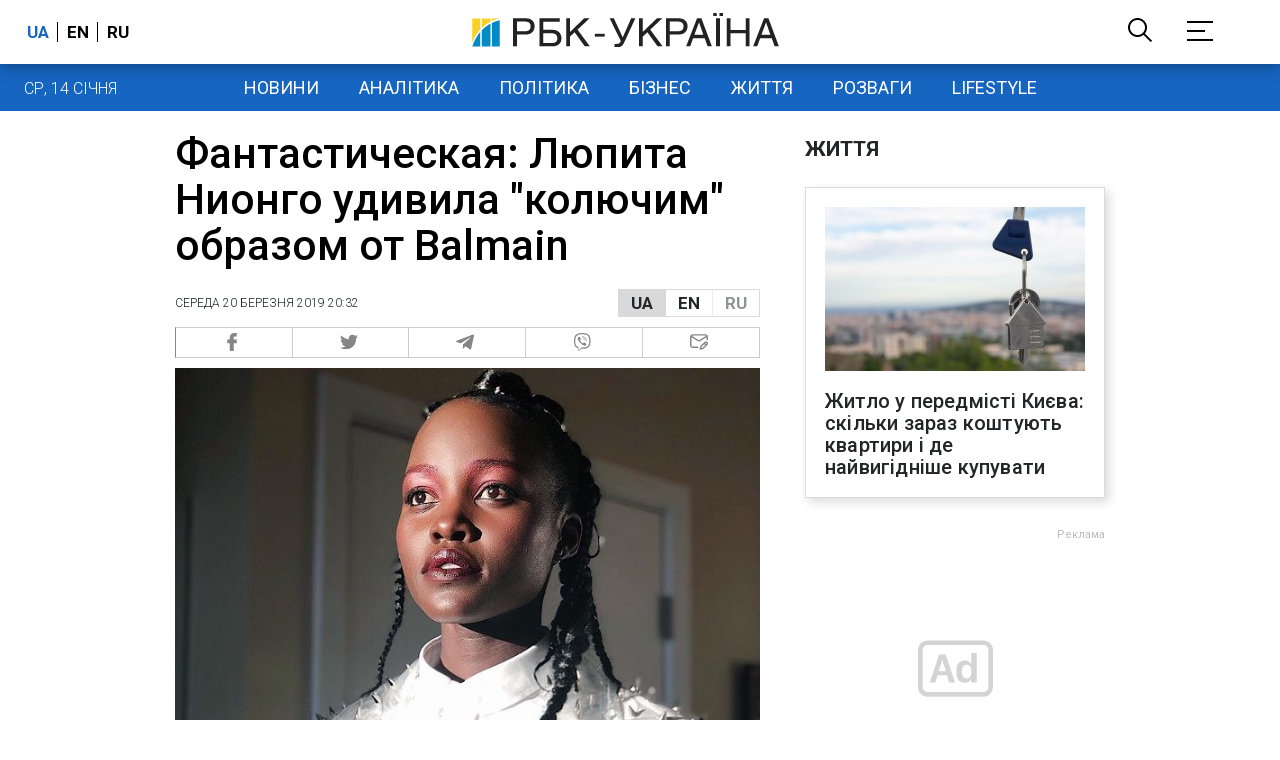

--- FILE ---
content_type: text/html; charset=utf-8
request_url: https://www.google.com/recaptcha/api2/aframe
body_size: 147
content:
<!DOCTYPE HTML><html><head><meta http-equiv="content-type" content="text/html; charset=UTF-8"></head><body><script nonce="hFG0tfbF_n40qdyfUXeIgA">/** Anti-fraud and anti-abuse applications only. See google.com/recaptcha */ try{var clients={'sodar':'https://pagead2.googlesyndication.com/pagead/sodar?'};window.addEventListener("message",function(a){try{if(a.source===window.parent){var b=JSON.parse(a.data);var c=clients[b['id']];if(c){var d=document.createElement('img');d.src=c+b['params']+'&rc='+(localStorage.getItem("rc::a")?sessionStorage.getItem("rc::b"):"");window.document.body.appendChild(d);sessionStorage.setItem("rc::e",parseInt(sessionStorage.getItem("rc::e")||0)+1);localStorage.setItem("rc::h",'1768395273505');}}}catch(b){}});window.parent.postMessage("_grecaptcha_ready", "*");}catch(b){}</script></body></html>

--- FILE ---
content_type: application/javascript; charset=utf-8
request_url: https://fundingchoicesmessages.google.com/f/AGSKWxWu8JqGOhzq1xeJGTGa20_2mFYxoHzSml9mkuGd5iwILY9AmD9iDUjizPyZhR4tm6WwBcS-ZvTiFQd8vuccvaX-GFzjNciVZhx44jRbM7KIDDwfk_0gKjjeWJ_OHqsOqTA87BJgVGX3XK2HdSsfSql--xnJuTUzLnMzSd58-rNm1kBQ64_Az0JS3Q==/_-728x90px2./txtAd1./dynamiccsad?/ad_bsb./deferads.
body_size: -1290
content:
window['85c1d4b8-bbce-432a-a9ea-860db5fce500'] = true;